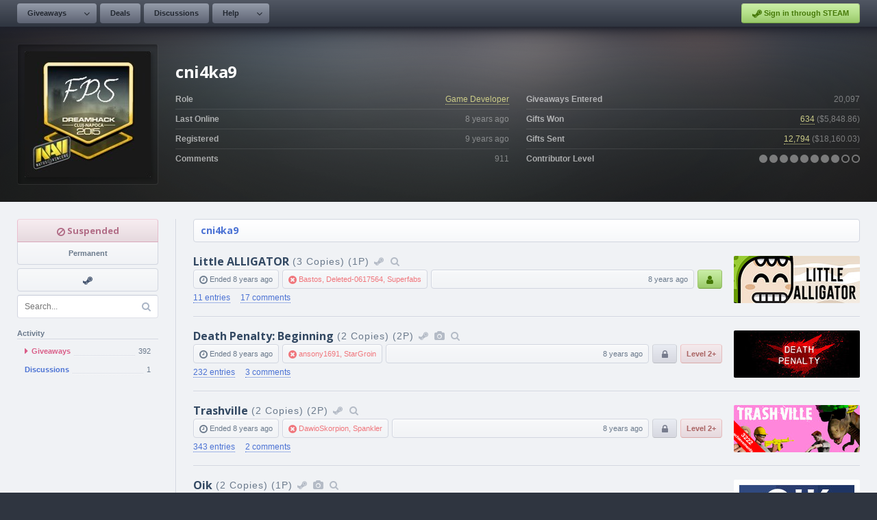

--- FILE ---
content_type: text/html; charset=UTF-8
request_url: https://www.steamgifts.com/user/cni4ka9
body_size: 6632
content:
<!DOCTYPE html>
<html lang="en">
	<head>
		<meta charset="UTF-8">
						<link rel="shortcut icon" href="https://cdn.steamgifts.com/img/favicon.ico">
		<title>User - cni4ka9</title>
		<!-- Google Fonts -->
		<link rel="preconnect" href="https://fonts.gstatic.com">
		<link href="https://fonts.googleapis.com/css2?family=Open+Sans:wght@300;600;700&family=Roboto+Mono&display=swap" rel="stylesheet">
		<!-- Include FontAwesome -->
		<link rel="stylesheet" href="https://maxcdn.bootstrapcdn.com/font-awesome/4.7.0/css/font-awesome.min.css">
		<!-- Include CSS -->
		<link rel="stylesheet" type="text/css" href="https://cdn.steamgifts.com/css/minified_v58.css">
		<!-- Include Scripts -->
		<script src="https://cdn.steamgifts.com/js/minified_v61.js"></script>
		<script type="text/javascript">
			var baseUrl = "\/user\/cni4ka9";
		</script>
				<script src="https://cdn.steamgifts.com/js/referrals_v4.js"></script>		<meta name="viewport" content="width=1200">
		<script type="application/ld+json">{"@context":"https://schema.org","@type":"ProfilePage","dateCreated":"2016-04-22T20:51:19+00:00","mainEntity":{"@type":"Person","name":"cni4ka9","identifier":"1704090","image":"https://steamcdn-a.akamaihd.net/steamcommunity/public/images/avatars/43/43d3f179bc3a51ebbc9ef72d4166b3291b06dd91_full.jpg"}}</script>			
	</head>
	<body>
					<div class="lightbox hide">
				<div class="lightbox-header">
					<div class="lightbox-header-description">
						<div class="lightbox-header-description-name"></div>
						<div class="lightbox-header-description-count"></div>
					</div>
					<div class="lightbox-header-icons">
						<i data-category="images" class="lightbox-header-icon fa fa-camera"></i>
						<i data-category="videos" class="lightbox-header-icon fa fa-video-camera"></i>
						<i class="lightbox-header-icon lightbox-header-icon--close fa fa-times"></i>
					</div>
				</div>
				<div class="lightbox-status lightbox-status--loading">
					<div>
						<div class="lightbox-status-icon"><i class="fa fa-cog fa-spin"></i></div>
						<div class="lightbox-status-text">Please wait</div>
					</div>
				</div>
				<div class="lightbox-status lightbox-status--empty">
					<div>
						<div class="lightbox-status-icon"><i class="fa fa-picture-o"></i></div>
						<div class="lightbox-status-text">No results</div>
					</div>
				</div>
				<div class="lightbox-content">
					<div class="lightbox-content-nav">
						<div class="lightbox-content-nav-btn lightbox-content-nav-btn--prev">
							<div class="lightbox-content-nav-btn-icon"><i class="fa fa-angle-left"></i></div>
						</div>
						<div class="lightbox-content-nav-btn lightbox-content-nav-btn--next">
							<div class="lightbox-content-nav-btn-icon"><i class="fa fa-angle-right"></i></div>
						</div>
					</div>
					<div class="lightbox-content-image"></div>
				</div>
				<div class="lightbox-footer-outer">
					<div class="lightbox-footer-inner">
						<div class="lightbox-thumbnails"></div>
					</div>
				</div>
			</div>
					<header>
			<nav>
									<div class="nav__left-container">
						<div class="nav__button-container">
							<div class="nav__relative-dropdown is-hidden">
								<div class="nav__absolute-dropdown">
									<a class="nav__row" href="/giveaways/wishlist">
										<i class="icon-blue fa fa-fw fa-users"></i>
										<div class="nav__row__summary">
											<p class="nav__row__summary__name">Community Wishlist</p>
											<p class="nav__row__summary__description">Search for new games to share.</p>
										</div>
									</a>							
								</div>
							</div>	
							<a class="nav__button nav__button--is-dropdown" href="/">Giveaways</a>
							<div class="nav__button nav__button--is-dropdown-arrow"><i class="fa fa-angle-down"></i></div>
						</div>
												<div class="nav__button-container">
							<a class="nav__button" href="/discussions/deals">Deals</a>
						</div>
						<div class="nav__button-container">
							<a class="nav__button" href="/discussions">Discussions</a>
						</div>
						<div class="nav__button-container">
							<div class="nav__relative-dropdown is-hidden">
								<div class="nav__absolute-dropdown">
									<a class="nav__row" href="/about/guidelines">
										<i class="icon-blue fa fa-fw fa-file-text-o"></i>
										<div class="nav__row__summary">
											<p class="nav__row__summary__name">Guidelines</p>
											<p class="nav__row__summary__description">Community rules and guidelines.</p>
										</div>
									</a>
									<a class="nav__row" href="/about/faq">
										<i class="icon-grey fa fa-fw fa-question-circle"></i>
										<div class="nav__row__summary">
											<p class="nav__row__summary__name">FAQ</p>
											<p class="nav__row__summary__description">Frequently asked questions.</p>
										</div>
									</a>
									<a class="nav__row" href="/about/comment-formatting">
										<i class="icon-red fa fa-fw fa-code"></i>
										<div class="nav__row__summary">
											<p class="nav__row__summary__name">Comment Formatting</p>
											<p class="nav__row__summary__description">Syntax for writing comments.</p>
										</div>
									</a>
								</div>
							</div>	
							<a class="nav__button nav__button--is-dropdown" href="/about/faq">Help</a>
							<div class="nav__button nav__button--is-dropdown-arrow"><i class="fa fa-angle-down"></i></div>
						</div>
					</div>
					<div class="nav__right-container">
													<div class="nav__button-container">
							<a href="/?login&redirect=/user/cni4ka9" class="nav__sits"><i class="fa fa-steam"></i> Sign in through STEAM</a>
							</div>
												</div>
								</nav>
		</header>
			<div class="featured__container">
		<div class="featured__outer-wrap featured__outer-wrap--user" style="background-color: rgb(30,30,20);">
			<div class="featured__inner-wrap">
				<div class="global__image-outer-wrap global__image-outer-wrap--avatar-large" style="width: 206px; height: 206px; box-sizing: border-box; border-left-color: rgba(255,255,255,0.05); border-top-color: rgba(255,255,255,0.05); ">
				<div class="global__image-inner-wrap" style="background-size: auto; background-image:url(https://steamcdn-a.akamaihd.net/steamcommunity/public/images/avatars/43/43d3f179bc3a51ebbc9ef72d4166b3291b06dd91_full.jpg);"></div></div>
				<div class="featured__summary">
					<div class="featured__heading"><div class="featured__heading__medium">cni4ka9</div></div>
					<div class="featured__table">
						<div class="featured__table__column">
							<div class="featured__table__row">
								<div class="featured__table__row__left">Role</div>
								<div class="featured__table__row__right"><a style="color: rgb(204,204,136);" href="/roles/game-developer">Game Developer</a></div>
							</div>
							<div class="featured__table__row">
								<div class="featured__table__row__left">Last Online</div>
								<div class="featured__table__row__right"><span data-timestamp="1489788070">8 years</span> ago</div>
							</div>
							<div class="featured__table__row">
								<div class="featured__table__row__left">Registered</div>
								<div class="featured__table__row__right"><span data-timestamp="1461358279">9 years</span> ago</div>
							</div>
							<div class="featured__table__row">
								<div class="featured__table__row__left">Comments</div>
								<div class="featured__table__row__right">911</div>
							</div>
						</div>
						<div class="featured__table__column">
							<div class="featured__table__row">
								<div class="featured__table__row__left">Giveaways Entered</div>
								<div class="featured__table__row__right">20,097</div>
							</div>
							<div class="featured__table__row">
								<div class="featured__table__row__left">Gifts Won</div>
								<div class="featured__table__row__right"><span><span data-ui-tooltip="{&quot;rows&quot;:[{&quot;icon&quot; : [{&quot;class&quot; : &quot;fa-check-circle&quot;, &quot;color&quot; : &quot;#96c468&quot;}], &quot;columns&quot;:[{&quot;name&quot; : &quot;Received&quot;}, {&quot;name&quot; : &quot;634&quot;, &quot;color&quot; : &quot;#8f96a6&quot;}]},{&quot;indent&quot; : &quot;80px&quot;, &quot;columns&quot;:[{&quot;name&quot; : &quot;Full Value&quot;, &quot;color&quot; : &quot;#8f96a6&quot;}, {&quot;name&quot; : &quot;134&quot;, &quot;color&quot; : &quot;#8f96a6&quot;}]},{&quot;indent&quot; : &quot;80px&quot;, &quot;columns&quot;:[{&quot;name&quot; : &quot;Reduced Value&quot;, &quot;color&quot; : &quot;#8f96a6&quot;}, {&quot;name&quot; : &quot;388&quot;, &quot;color&quot; : &quot;#8f96a6&quot;}]},{&quot;indent&quot; : &quot;80px&quot;, &quot;columns&quot;:[{&quot;name&quot; : &quot;No Value&quot;, &quot;color&quot; : &quot;#8f96a6&quot;}, {&quot;name&quot; : &quot;112&quot;, &quot;color&quot; : &quot;#8f96a6&quot;}]},{&quot;icon&quot; : [{&quot;class&quot; : &quot;fa-times-circle&quot;, &quot;color&quot; : &quot;#ec8583&quot;}], &quot;columns&quot;:[{&quot;name&quot; : &quot;Not Received&quot;}, {&quot;name&quot; : &quot;0&quot;, &quot;color&quot; : &quot;#8f96a6&quot;}]}]}"><a style="color: rgb(204,204,136);" href="/user/cni4ka9/giveaways/won">634</a></span> (<span data-ui-tooltip="{&quot;rows&quot;:[{&quot;icon&quot; : [{&quot;class&quot; : &quot;fa-dollar&quot;, &quot;color&quot; : &quot;#84cfda&quot;}], &quot;columns&quot;:[{&quot;name&quot; : &quot;Received Value&quot;}, {&quot;name&quot; : &quot;$1,883.42&quot;, &quot;color&quot; : &quot;#8f96a6&quot;}]}]}">$5,848.86</span>)</span></div>
							</div>

							<div class="featured__table__row">
								<div class="featured__table__row__left">Gifts Sent</div>
								<div class=" featured__table__row__right">
								<span><span data-ui-tooltip="{&quot;rows&quot;:[{&quot;icon&quot; : [{&quot;class&quot; : &quot;fa-check-circle&quot;, &quot;color&quot; : &quot;#96c468&quot;}], &quot;columns&quot;:[{&quot;name&quot; : &quot;Received&quot;}, {&quot;name&quot; : &quot;12,794&quot;, &quot;color&quot; : &quot;#8f96a6&quot;}]},{&quot;indent&quot; : &quot;80px&quot;, &quot;columns&quot;:[{&quot;name&quot; : &quot;Full Value&quot;, &quot;color&quot; : &quot;#8f96a6&quot;}, {&quot;name&quot; : &quot;997&quot;, &quot;color&quot; : &quot;#8f96a6&quot;}]},{&quot;indent&quot; : &quot;80px&quot;, &quot;columns&quot;:[{&quot;name&quot; : &quot;Reduced Value&quot;, &quot;color&quot; : &quot;#8f96a6&quot;}, {&quot;name&quot; : &quot;11,509&quot;, &quot;color&quot; : &quot;#8f96a6&quot;}]},{&quot;indent&quot; : &quot;80px&quot;, &quot;columns&quot;:[{&quot;name&quot; : &quot;No Value&quot;, &quot;color&quot; : &quot;#8f96a6&quot;}, {&quot;name&quot; : &quot;288&quot;, &quot;color&quot; : &quot;#8f96a6&quot;}]},{&quot;icon&quot; : [{&quot;class&quot; : &quot;fa-question-circle&quot;, &quot;color&quot; : &quot;#77899A&quot;}], &quot;columns&quot;:[{&quot;name&quot; : &quot;Awaiting Feedback&quot;}, {&quot;name&quot; : &quot;169&quot;, &quot;color&quot; : &quot;#8f96a6&quot;}]},{&quot;icon&quot; : [{&quot;class&quot; : &quot;fa-times-circle&quot;, &quot;color&quot; : &quot;#ec8583&quot;}], &quot;columns&quot;:[{&quot;name&quot; : &quot;Not Received&quot;}, {&quot;name&quot; : &quot;251&quot;, &quot;color&quot; : &quot;#8f96a6&quot;}]}]}"><a style="color: rgb(204,204,136);" href="/user/cni4ka9">12,794</a></span> (<span data-ui-tooltip="{&quot;rows&quot;:[{&quot;icon&quot; : [{&quot;class&quot; : &quot;fa-dollar&quot;, &quot;color&quot; : &quot;#84cfda&quot;}], &quot;columns&quot;:[{&quot;name&quot; : &quot;Contributor Value&quot;}, {&quot;name&quot; : &quot;$2,835.75&quot;, &quot;color&quot; : &quot;#8f96a6&quot;}]}]}">$18,160.03</span>)</span></div>
							</div>
							<div class="featured__table__row">
								<div class="featured__table__row__left">Contributor Level</div>
								<div class="featured__table__row__right"><span data-ui-tooltip="{&quot;rows&quot;:[{&quot;icon&quot; : [{&quot;class&quot; : &quot;fa-gift&quot;, &quot;color&quot; : &quot;#84cfda&quot;}], &quot;columns&quot;:[{&quot;name&quot; : &quot;Contributor Level&quot;}, {&quot;name&quot; : &quot;8.84&quot;, &quot;color&quot; : &quot;#8f96a6&quot;}]}]}"><i class="fa fa-circle"></i></span><span data-ui-tooltip="{&quot;rows&quot;:[{&quot;icon&quot; : [{&quot;class&quot; : &quot;fa-gift&quot;, &quot;color&quot; : &quot;#84cfda&quot;}], &quot;columns&quot;:[{&quot;name&quot; : &quot;Contributor Level&quot;}, {&quot;name&quot; : &quot;8.84&quot;, &quot;color&quot; : &quot;#8f96a6&quot;}]}]}"> <i class="fa fa-circle"></i></span><span data-ui-tooltip="{&quot;rows&quot;:[{&quot;icon&quot; : [{&quot;class&quot; : &quot;fa-gift&quot;, &quot;color&quot; : &quot;#84cfda&quot;}], &quot;columns&quot;:[{&quot;name&quot; : &quot;Contributor Level&quot;}, {&quot;name&quot; : &quot;8.84&quot;, &quot;color&quot; : &quot;#8f96a6&quot;}]}]}"> <i class="fa fa-circle"></i></span><span data-ui-tooltip="{&quot;rows&quot;:[{&quot;icon&quot; : [{&quot;class&quot; : &quot;fa-gift&quot;, &quot;color&quot; : &quot;#84cfda&quot;}], &quot;columns&quot;:[{&quot;name&quot; : &quot;Contributor Level&quot;}, {&quot;name&quot; : &quot;8.84&quot;, &quot;color&quot; : &quot;#8f96a6&quot;}]}]}"> <i class="fa fa-circle"></i></span><span data-ui-tooltip="{&quot;rows&quot;:[{&quot;icon&quot; : [{&quot;class&quot; : &quot;fa-gift&quot;, &quot;color&quot; : &quot;#84cfda&quot;}], &quot;columns&quot;:[{&quot;name&quot; : &quot;Contributor Level&quot;}, {&quot;name&quot; : &quot;8.84&quot;, &quot;color&quot; : &quot;#8f96a6&quot;}]}]}"> <i class="fa fa-circle"></i></span><span data-ui-tooltip="{&quot;rows&quot;:[{&quot;icon&quot; : [{&quot;class&quot; : &quot;fa-gift&quot;, &quot;color&quot; : &quot;#84cfda&quot;}], &quot;columns&quot;:[{&quot;name&quot; : &quot;Contributor Level&quot;}, {&quot;name&quot; : &quot;8.84&quot;, &quot;color&quot; : &quot;#8f96a6&quot;}]}]}"> <i class="fa fa-circle"></i></span><span data-ui-tooltip="{&quot;rows&quot;:[{&quot;icon&quot; : [{&quot;class&quot; : &quot;fa-gift&quot;, &quot;color&quot; : &quot;#84cfda&quot;}], &quot;columns&quot;:[{&quot;name&quot; : &quot;Contributor Level&quot;}, {&quot;name&quot; : &quot;8.84&quot;, &quot;color&quot; : &quot;#8f96a6&quot;}]}]}"> <i class="fa fa-circle"></i></span><span data-ui-tooltip="{&quot;rows&quot;:[{&quot;icon&quot; : [{&quot;class&quot; : &quot;fa-gift&quot;, &quot;color&quot; : &quot;#84cfda&quot;}], &quot;columns&quot;:[{&quot;name&quot; : &quot;Contributor Level&quot;}, {&quot;name&quot; : &quot;8.84&quot;, &quot;color&quot; : &quot;#8f96a6&quot;}]}]}"> <i class="fa fa-circle"></i></span><span data-ui-tooltip="{&quot;rows&quot;:[{&quot;icon&quot; : [{&quot;class&quot; : &quot;fa-gift&quot;, &quot;color&quot; : &quot;#84cfda&quot;}], &quot;columns&quot;:[{&quot;name&quot; : &quot;Contributor Level&quot;}, {&quot;name&quot; : &quot;8.84&quot;, &quot;color&quot; : &quot;#8f96a6&quot;}]}]}"> <i class="fa fa-circle-o"></i></span><span data-ui-tooltip="{&quot;rows&quot;:[{&quot;icon&quot; : [{&quot;class&quot; : &quot;fa-gift&quot;, &quot;color&quot; : &quot;#84cfda&quot;}], &quot;columns&quot;:[{&quot;name&quot; : &quot;Contributor Level&quot;}, {&quot;name&quot; : &quot;8.84&quot;, &quot;color&quot; : &quot;#8f96a6&quot;}]}]}"> <i class="fa fa-circle-o"></i></span></div>
							</div>
						</div>
					</div>
				</div>
			</div>
		</div>
	</div>
	<div class="page__outer-wrap">
		<div class="page__inner-wrap">
			<div class="widget-container">
				<div class="sidebar">
					<div class="sidebar__suspension sidebar__suspension--flat-bottom is-disabled"><i class="fa fa-ban"></i> Suspended</div><div class="sidebar__suspension-time">Permanent</div>						<div class="sidebar__shortcut-outer-wrap">
							<div class="sidebar__shortcut-inner-wrap">
								<a rel="nofollow noopener" target="_blank" href="https://steamcommunity.com/profiles/76561198158101749" data-tooltip="Visit Steam Profile"><i class="fa fa-fw fa-steam"></i></a>							</div>
							<div class="sidebar__shortcut-tooltip-relative">
								<div class="sidebar__shortcut-tooltip-absolute"><i class="fa fa-question-circle"></i> <span class="js-tooltip"></span></div>
							</div>
						</div>
						
				<div class="sidebar__search-container">
					<input class="sidebar__search-input" name="search-query" type="text" placeholder="Search..." value="" />
					<i class="fa fa-search"></i>
				</div>
				<div class="sidebar__heading">Activity</div><ul class="sidebar__navigation">
							<li style="display: flex; align-items: center;" class="sidebar__navigation__item is-selected"><a style="flex: 1;" class="sidebar__navigation__item__link" href="/user/cni4ka9"><i class="fa fa-caret-right"></i> 
									<div class="sidebar__navigation__item__name">Giveaways</div>
									<div class="sidebar__navigation__item__underline"></div><div class="sidebar__navigation__item__count">392</div>
								</a>
							</li>
							<li style="display: flex; align-items: center;" class="sidebar__navigation__item"><a style="flex: 1;" class="sidebar__navigation__item__link" href="/user/cni4ka9/discussions">
									<div class="sidebar__navigation__item__name">Discussions</div>
									<div class="sidebar__navigation__item__underline"></div><div class="sidebar__navigation__item__count">1</div>
								</a>
							</li></ul>				</div>
				<div>
											<div class="page__heading">
							<div class="page__heading__breadcrumbs"><a href="/user/cni4ka9">cni4ka9</a></div>						</div>
						<div>
			<div class="giveaway__row-outer-wrap">
				<div class="giveaway__row-inner-wrap">
					<div class="giveaway__summary">
						<h2 class="giveaway__heading">
							<a class="giveaway__heading__name" href="/giveaway/ZSA4I/little-alligator">Little ALLIGATOR</a><span class="giveaway__heading__thin">(3 Copies)</span><span class="giveaway__heading__thin">(1P)</span><a data-ui-tooltip="{&quot;rows&quot;:[{&quot;icon&quot; : [{&quot;class&quot; : &quot;fa-steam&quot;, &quot;color&quot; : &quot;#84cfda&quot;}], &quot;columns&quot;:[{&quot;name&quot; : &quot;Steam Store&quot;}]}]}" class="giveaway__icon" rel="nofollow noopener" target="_blank" href="https://store.steampowered.com/app/596600?utm_source=SteamGifts"><i class="fa fa-fw fa-steam"></i></a><a data-ui-tooltip="{&quot;rows&quot;:[{&quot;icon&quot; : [{&quot;class&quot; : &quot;fa-search&quot;, &quot;color&quot; : &quot;#84cfda&quot;}], &quot;columns&quot;:[{&quot;name&quot; : &quot;More Giveaways&quot;}]}]}" title="Free Steam Giveaways and Keys for Little ALLIGATOR" class="giveaway__icon" href="/game/F6ch0/little-alligator"><i class="fa fa-fw fa-search"></i></a>
						</h2>
						<div class="giveaway__columns">
							<div><i class="fa fa-clock-o"></i> Ended <span data-timestamp="1487978220">8 years</span> ago</div><div class="giveaway__column--negative"><i class="fa fa-times-circle"></i> <a href="/user/Bastos">Bastos</a>, <a href="/user/Deleted-0617564">Deleted-0617564</a>, <a href="/user/Superfabs">Superfabs</a></div><div class="giveaway__column--width-fill text-right"><span data-timestamp="1487715476">8 years</span> ago</div><a href="/giveaway/ZSA4I/little-alligator/groups" class="giveaway__column--group"><i class="fa fa-fw fa-user"></i></a></div>
							<div class="giveaway__links">
								<a href="/giveaway/ZSA4I/little-alligator/entries"><span>11 entries</span></a>
								<a href="/giveaway/ZSA4I/little-alligator"><span>17 comments</span></a>
							</div>
						</div><a class="giveaway_image_thumbnail" style="background-image:url(https://steamcdn-a.akamaihd.net/steam/apps/596600/capsule_184x69.jpg);" href="/giveaway/ZSA4I/little-alligator"></a>
				</div>
			</div>
			<div class="giveaway__row-outer-wrap">
				<div class="giveaway__row-inner-wrap">
					<div class="giveaway__summary">
						<h2 class="giveaway__heading">
							<a class="giveaway__heading__name">Death Penalty: Beginning</a><span class="giveaway__heading__thin">(2 Copies)</span><span class="giveaway__heading__thin">(2P)</span><a data-ui-tooltip="{&quot;rows&quot;:[{&quot;icon&quot; : [{&quot;class&quot; : &quot;fa-steam&quot;, &quot;color&quot; : &quot;#84cfda&quot;}], &quot;columns&quot;:[{&quot;name&quot; : &quot;Steam Store&quot;}]}]}" class="giveaway__icon" rel="nofollow noopener" target="_blank" href="https://store.steampowered.com/app/570380?utm_source=SteamGifts"><i class="fa fa-fw fa-steam"></i></a><i data-ui-tooltip="{&quot;rows&quot;:[{&quot;icon&quot; : [{&quot;class&quot; : &quot;fa-camera&quot;, &quot;color&quot; : &quot;#84cfda&quot;}], &quot;columns&quot;:[{&quot;name&quot; : &quot;Screenshots / Videos&quot;}]}]}" data-lightbox-id="2419148114" class="giveaway__icon fa fa-fw fa-camera"></i><a data-ui-tooltip="{&quot;rows&quot;:[{&quot;icon&quot; : [{&quot;class&quot; : &quot;fa-search&quot;, &quot;color&quot; : &quot;#84cfda&quot;}], &quot;columns&quot;:[{&quot;name&quot; : &quot;More Giveaways&quot;}]}]}" title="Free Steam Giveaways and Keys for Death Penalty: Beginning" class="giveaway__icon" href="/game/9nF1W/death-penalty-beginning"><i class="fa fa-fw fa-search"></i></a>
						</h2>
						<div class="giveaway__columns">
							<div><i class="fa fa-clock-o"></i> Ended <span data-timestamp="1487809800">8 years</span> ago</div><div class="giveaway__column--negative"><i class="fa fa-times-circle"></i> <a href="/user/ansony1691">ansony1691</a>, <a href="/user/StarGroin">StarGroin</a></div><div class="giveaway__column--width-fill text-right"><span data-timestamp="1487461081">8 years</span> ago</div><div class="giveaway__column--invite-only" title="Invite Only"><i class="fa fa-fw fa-lock"></i></div><div class="giveaway__column--contributor-level giveaway__column--contributor-level--negative" title="Contributor Level">Level 2+</div></div>
							<div class="giveaway__links">
								<a><span>232 entries</span></a>
								<a><span>3 comments</span></a>
							</div>
						</div><a class="giveaway_image_thumbnail" style="background-image:url(https://shared.akamai.steamstatic.com/store_item_assets/steam/apps/570380/capsule_184x69.jpg?t=1729968101);"></a>
				</div>
			</div>
			<div class="giveaway__row-outer-wrap">
				<div class="giveaway__row-inner-wrap">
					<div class="giveaway__summary">
						<h2 class="giveaway__heading">
							<a class="giveaway__heading__name">Trashville</a><span class="giveaway__heading__thin">(2 Copies)</span><span class="giveaway__heading__thin">(2P)</span><a data-ui-tooltip="{&quot;rows&quot;:[{&quot;icon&quot; : [{&quot;class&quot; : &quot;fa-steam&quot;, &quot;color&quot; : &quot;#84cfda&quot;}], &quot;columns&quot;:[{&quot;name&quot; : &quot;Steam Store&quot;}]}]}" class="giveaway__icon" rel="nofollow noopener" target="_blank" href="https://store.steampowered.com/app/589390?utm_source=SteamGifts"><i class="fa fa-fw fa-steam"></i></a><a data-ui-tooltip="{&quot;rows&quot;:[{&quot;icon&quot; : [{&quot;class&quot; : &quot;fa-search&quot;, &quot;color&quot; : &quot;#84cfda&quot;}], &quot;columns&quot;:[{&quot;name&quot; : &quot;More Giveaways&quot;}]}]}" title="Free Steam Giveaways and Keys for Trashville" class="giveaway__icon" href="/game/QhQ6L/trashville"><i class="fa fa-fw fa-search"></i></a>
						</h2>
						<div class="giveaway__columns">
							<div><i class="fa fa-clock-o"></i> Ended <span data-timestamp="1487809740">8 years</span> ago</div><div class="giveaway__column--negative"><i class="fa fa-times-circle"></i> <a href="/user/DawioSkorpion">DawioSkorpion</a>, <a href="/user/Spankler">Spankler</a></div><div class="giveaway__column--width-fill text-right"><span data-timestamp="1487461040">8 years</span> ago</div><div class="giveaway__column--invite-only" title="Invite Only"><i class="fa fa-fw fa-lock"></i></div><div class="giveaway__column--contributor-level giveaway__column--contributor-level--negative" title="Contributor Level">Level 2+</div></div>
							<div class="giveaway__links">
								<a><span>343 entries</span></a>
								<a><span>2 comments</span></a>
							</div>
						</div><a class="giveaway_image_thumbnail" style="background-image:url(https://steamcdn-a.akamaihd.net/steam/apps/589390/capsule_184x69.jpg);"></a>
				</div>
			</div>
			<div class="giveaway__row-outer-wrap">
				<div class="giveaway__row-inner-wrap">
					<div class="giveaway__summary">
						<h2 class="giveaway__heading">
							<a class="giveaway__heading__name">Oik</a><span class="giveaway__heading__thin">(2 Copies)</span><span class="giveaway__heading__thin">(1P)</span><a data-ui-tooltip="{&quot;rows&quot;:[{&quot;icon&quot; : [{&quot;class&quot; : &quot;fa-steam&quot;, &quot;color&quot; : &quot;#84cfda&quot;}], &quot;columns&quot;:[{&quot;name&quot; : &quot;Steam Store&quot;}]}]}" class="giveaway__icon" rel="nofollow noopener" target="_blank" href="https://store.steampowered.com/app/588970?utm_source=SteamGifts"><i class="fa fa-fw fa-steam"></i></a><i data-ui-tooltip="{&quot;rows&quot;:[{&quot;icon&quot; : [{&quot;class&quot; : &quot;fa-camera&quot;, &quot;color&quot; : &quot;#84cfda&quot;}], &quot;columns&quot;:[{&quot;name&quot; : &quot;Screenshots / Videos&quot;}]}]}" data-lightbox-id="2845630432" class="giveaway__icon fa fa-fw fa-camera"></i><a data-ui-tooltip="{&quot;rows&quot;:[{&quot;icon&quot; : [{&quot;class&quot; : &quot;fa-search&quot;, &quot;color&quot; : &quot;#84cfda&quot;}], &quot;columns&quot;:[{&quot;name&quot; : &quot;More Giveaways&quot;}]}]}" title="Free Steam Giveaways and Keys for Oik" class="giveaway__icon" href="/game/BWUuT/oik"><i class="fa fa-fw fa-search"></i></a>
						</h2>
						<div class="giveaway__columns">
							<div><i class="fa fa-clock-o"></i> Ended <span data-timestamp="1487809680">8 years</span> ago</div><div class="giveaway__column--negative"><i class="fa fa-times-circle"></i> <a href="/user/Naniwa">Naniwa</a>, <a href="/user/VeT">VeT</a></div><div class="giveaway__column--width-fill text-right"><span data-timestamp="1487461009">8 years</span> ago</div><div class="giveaway__column--invite-only" title="Invite Only"><i class="fa fa-fw fa-lock"></i></div><div class="giveaway__column--contributor-level giveaway__column--contributor-level--negative" title="Contributor Level">Level 2+</div></div>
							<div class="giveaway__links">
								<a><span>361 entries</span></a>
								<a><span>0 comments</span></a>
							</div>
						</div><a class="giveaway_image_thumbnail" style="background-image:url(https://shared.akamai.steamstatic.com/store_item_assets/steam/apps/588970/capsule_184x69.jpg?t=1572196200);"></a>
				</div>
			</div>
			<div class="giveaway__row-outer-wrap">
				<div class="giveaway__row-inner-wrap">
					<div class="giveaway__summary">
						<h2 class="giveaway__heading">
							<a class="giveaway__heading__name">Bloody Boobs</a><span class="giveaway__heading__thin">(2 Copies)</span><span class="giveaway__heading__thin">(4P)</span><a data-ui-tooltip="{&quot;rows&quot;:[{&quot;icon&quot; : [{&quot;class&quot; : &quot;fa-steam&quot;, &quot;color&quot; : &quot;#84cfda&quot;}], &quot;columns&quot;:[{&quot;name&quot; : &quot;Steam Store&quot;}]}]}" class="giveaway__icon" rel="nofollow noopener" target="_blank" href="https://store.steampowered.com/app/545250?utm_source=SteamGifts"><i class="fa fa-fw fa-steam"></i></a><a data-ui-tooltip="{&quot;rows&quot;:[{&quot;icon&quot; : [{&quot;class&quot; : &quot;fa-search&quot;, &quot;color&quot; : &quot;#84cfda&quot;}], &quot;columns&quot;:[{&quot;name&quot; : &quot;More Giveaways&quot;}]}]}" title="Free Steam Giveaways and Keys for Bloody Boobs" class="giveaway__icon" href="/game/t3iYM/bloody-boobs"><i class="fa fa-fw fa-search"></i></a>
						</h2>
						<div class="giveaway__columns">
							<div><i class="fa fa-clock-o"></i> Ended <span data-timestamp="1487809680">8 years</span> ago</div><div class="giveaway__column--negative"><i class="fa fa-times-circle"></i> <a href="/user/DarksLight21">DarksLight21</a>, <a href="/user/pamber">pamber</a></div><div class="giveaway__column--width-fill text-right"><span data-timestamp="1487460982">8 years</span> ago</div><div class="giveaway__column--invite-only" title="Invite Only"><i class="fa fa-fw fa-lock"></i></div><div class="giveaway__column--contributor-level giveaway__column--contributor-level--negative" title="Contributor Level">Level 2+</div></div>
							<div class="giveaway__links">
								<a><span>410 entries</span></a>
								<a><span>5 comments</span></a>
							</div>
						</div><a class="giveaway_image_thumbnail" style="background-image:url(https://steamcdn-a.akamaihd.net/steam/apps/545250/capsule_184x69.jpg);"></a>
				</div>
			</div>
			<div class="giveaway__row-outer-wrap">
				<div class="giveaway__row-inner-wrap">
					<div class="giveaway__summary">
						<h2 class="giveaway__heading">
							<a class="giveaway__heading__name">Partical City Guardians</a><span class="giveaway__heading__thin">(2 Copies)</span><span class="giveaway__heading__thin">(2P)</span><a data-ui-tooltip="{&quot;rows&quot;:[{&quot;icon&quot; : [{&quot;class&quot; : &quot;fa-steam&quot;, &quot;color&quot; : &quot;#84cfda&quot;}], &quot;columns&quot;:[{&quot;name&quot; : &quot;Steam Store&quot;}]}]}" class="giveaway__icon" rel="nofollow noopener" target="_blank" href="https://store.steampowered.com/app/496600?utm_source=SteamGifts"><i class="fa fa-fw fa-steam"></i></a><a data-ui-tooltip="{&quot;rows&quot;:[{&quot;icon&quot; : [{&quot;class&quot; : &quot;fa-search&quot;, &quot;color&quot; : &quot;#84cfda&quot;}], &quot;columns&quot;:[{&quot;name&quot; : &quot;More Giveaways&quot;}]}]}" title="Free Steam Giveaways and Keys for Partical City Guardians" class="giveaway__icon" href="/game/xkpRn/partical-city-guardians"><i class="fa fa-fw fa-search"></i></a>
						</h2>
						<div class="giveaway__columns">
							<div><i class="fa fa-clock-o"></i> Ended <span data-timestamp="1487809560">8 years</span> ago</div><div class="giveaway__column--negative"><i class="fa fa-times-circle"></i> <a href="/user/CheMan39">CheMan39</a>, <a href="/user/IcemoonAllen">IcemoonAllen</a></div><div class="giveaway__column--width-fill text-right"><span data-timestamp="1487460957">8 years</span> ago</div><div class="giveaway__column--invite-only" title="Invite Only"><i class="fa fa-fw fa-lock"></i></div><div class="giveaway__column--contributor-level giveaway__column--contributor-level--negative" title="Contributor Level">Level 2+</div></div>
							<div class="giveaway__links">
								<a><span>263 entries</span></a>
								<a><span>1 comment</span></a>
							</div>
						</div><a class="giveaway_image_thumbnail" style="background-image:url(https://steamcdn-a.akamaihd.net/steam/apps/496600/capsule_184x69.jpg);"></a>
				</div>
			</div>
			<div class="giveaway__row-outer-wrap">
				<div class="giveaway__row-inner-wrap">
					<div class="giveaway__summary">
						<h2 class="giveaway__heading">
							<a class="giveaway__heading__name">The Lords of the Earth Flame</a><span class="giveaway__heading__thin">(2 Copies)</span><span class="giveaway__heading__thin">(10P)</span><a data-ui-tooltip="{&quot;rows&quot;:[{&quot;icon&quot; : [{&quot;class&quot; : &quot;fa-steam&quot;, &quot;color&quot; : &quot;#84cfda&quot;}], &quot;columns&quot;:[{&quot;name&quot; : &quot;Steam Store&quot;}]}]}" class="giveaway__icon" rel="nofollow noopener" target="_blank" href="https://store.steampowered.com/app/487180?utm_source=SteamGifts"><i class="fa fa-fw fa-steam"></i></a><i data-ui-tooltip="{&quot;rows&quot;:[{&quot;icon&quot; : [{&quot;class&quot; : &quot;fa-camera&quot;, &quot;color&quot; : &quot;#84cfda&quot;}], &quot;columns&quot;:[{&quot;name&quot; : &quot;Screenshots / Videos&quot;}]}]}" data-lightbox-id="1546598480" class="giveaway__icon fa fa-fw fa-camera"></i><a data-ui-tooltip="{&quot;rows&quot;:[{&quot;icon&quot; : [{&quot;class&quot; : &quot;fa-search&quot;, &quot;color&quot; : &quot;#84cfda&quot;}], &quot;columns&quot;:[{&quot;name&quot; : &quot;More Giveaways&quot;}]}]}" title="Free Steam Giveaways and Keys for The Lords of the Earth Flame" class="giveaway__icon" href="/game/q1efM/the-lords-of-the-earth-flame"><i class="fa fa-fw fa-search"></i></a>
						</h2>
						<div class="giveaway__columns">
							<div><i class="fa fa-clock-o"></i> Ended <span data-timestamp="1487809560">8 years</span> ago</div><div class="giveaway__column--negative"><i class="fa fa-times-circle"></i> <a href="/user/Boyscouts">Boyscouts</a>, <a href="/user/koju76">koju76</a></div><div class="giveaway__column--width-fill text-right"><span data-timestamp="1487460932">8 years</span> ago</div><div class="giveaway__column--invite-only" title="Invite Only"><i class="fa fa-fw fa-lock"></i></div><div class="giveaway__column--contributor-level giveaway__column--contributor-level--negative" title="Contributor Level">Level 2+</div></div>
							<div class="giveaway__links">
								<a><span>249 entries</span></a>
								<a><span>0 comments</span></a>
							</div>
						</div><a class="giveaway_image_thumbnail" style="background-image:url(https://shared.akamai.steamstatic.com/store_item_assets/steam/apps/487180/capsule_184x69.jpg?t=1507708158);"></a>
				</div>
			</div>
			<div class="giveaway__row-outer-wrap">
				<div class="giveaway__row-inner-wrap">
					<div class="giveaway__summary">
						<h2 class="giveaway__heading">
							<a class="giveaway__heading__name">Luci:Horror Story</a><span class="giveaway__heading__thin">(2 Copies)</span><span class="giveaway__heading__thin">(2P)</span><a data-ui-tooltip="{&quot;rows&quot;:[{&quot;icon&quot; : [{&quot;class&quot; : &quot;fa-steam&quot;, &quot;color&quot; : &quot;#84cfda&quot;}], &quot;columns&quot;:[{&quot;name&quot; : &quot;Steam Store&quot;}]}]}" class="giveaway__icon" rel="nofollow noopener" target="_blank" href="https://store.steampowered.com/app/581860?utm_source=SteamGifts"><i class="fa fa-fw fa-steam"></i></a><a data-ui-tooltip="{&quot;rows&quot;:[{&quot;icon&quot; : [{&quot;class&quot; : &quot;fa-search&quot;, &quot;color&quot; : &quot;#84cfda&quot;}], &quot;columns&quot;:[{&quot;name&quot; : &quot;More Giveaways&quot;}]}]}" title="Free Steam Giveaways and Keys for Luci:Horror Story" class="giveaway__icon" href="/game/4H9Hh/lucihorror-story"><i class="fa fa-fw fa-search"></i></a>
						</h2>
						<div class="giveaway__columns">
							<div><i class="fa fa-clock-o"></i> Ended <span data-timestamp="1487809440">8 years</span> ago</div><div class="giveaway__column--negative"><i class="fa fa-times-circle"></i> <a href="/user/Apthen">Apthen</a>, <a href="/user/KurisuVieru">KurisuVieru</a></div><div class="giveaway__column--width-fill text-right"><span data-timestamp="1487460905">8 years</span> ago</div><div class="giveaway__column--invite-only" title="Invite Only"><i class="fa fa-fw fa-lock"></i></div><div class="giveaway__column--contributor-level giveaway__column--contributor-level--negative" title="Contributor Level">Level 2+</div></div>
							<div class="giveaway__links">
								<a><span>314 entries</span></a>
								<a><span>0 comments</span></a>
							</div>
						</div><a class="giveaway_image_thumbnail" style="background-image:url(https://steamcdn-a.akamaihd.net/steam/apps/581860/capsule_184x69.jpg);"></a>
				</div>
			</div>
			<div class="giveaway__row-outer-wrap">
				<div class="giveaway__row-inner-wrap">
					<div class="giveaway__summary">
						<h2 class="giveaway__heading">
							<a class="giveaway__heading__name">Project: R.E.B.O.O.T 2</a><span class="giveaway__heading__thin">(2 Copies)</span><span class="giveaway__heading__thin">(1P)</span><a data-ui-tooltip="{&quot;rows&quot;:[{&quot;icon&quot; : [{&quot;class&quot; : &quot;fa-steam&quot;, &quot;color&quot; : &quot;#84cfda&quot;}], &quot;columns&quot;:[{&quot;name&quot; : &quot;Steam Store&quot;}]}]}" class="giveaway__icon" rel="nofollow noopener" target="_blank" href="https://store.steampowered.com/app/575760?utm_source=SteamGifts"><i class="fa fa-fw fa-steam"></i></a><i data-ui-tooltip="{&quot;rows&quot;:[{&quot;icon&quot; : [{&quot;class&quot; : &quot;fa-camera&quot;, &quot;color&quot; : &quot;#84cfda&quot;}], &quot;columns&quot;:[{&quot;name&quot; : &quot;Screenshots / Videos&quot;}]}]}" data-lightbox-id="2687391336" class="giveaway__icon fa fa-fw fa-camera"></i><a data-ui-tooltip="{&quot;rows&quot;:[{&quot;icon&quot; : [{&quot;class&quot; : &quot;fa-search&quot;, &quot;color&quot; : &quot;#84cfda&quot;}], &quot;columns&quot;:[{&quot;name&quot; : &quot;More Giveaways&quot;}]}]}" title="Free Steam Giveaways and Keys for Project: R.E.B.O.O.T 2" class="giveaway__icon" href="/game/56KDT/project-reboot-2"><i class="fa fa-fw fa-search"></i></a>
						</h2>
						<div class="giveaway__columns">
							<div><i class="fa fa-clock-o"></i> Ended <span data-timestamp="1487809440">8 years</span> ago</div><div class="giveaway__column--negative"><i class="fa fa-times-circle"></i> <a href="/user/HashOneM8">HashOneM8</a>, <a href="/user/SpaceDende">SpaceDende</a></div><div class="giveaway__column--width-fill text-right"><span data-timestamp="1487460858">8 years</span> ago</div><div class="giveaway__column--invite-only" title="Invite Only"><i class="fa fa-fw fa-lock"></i></div><div class="giveaway__column--contributor-level giveaway__column--contributor-level--negative" title="Contributor Level">Level 2+</div></div>
							<div class="giveaway__links">
								<a><span>294 entries</span></a>
								<a><span>0 comments</span></a>
							</div>
						</div><a class="giveaway_image_thumbnail" style="background-image:url(https://shared.akamai.steamstatic.com/store_item_assets/steam/apps/575760/capsule_184x69.jpg?t=1610204415);"></a>
				</div>
			</div>
			<div class="giveaway__row-outer-wrap">
				<div class="giveaway__row-inner-wrap">
					<div class="giveaway__summary">
						<h2 class="giveaway__heading">
							<a class="giveaway__heading__name">Western Adventure</a><span class="giveaway__heading__thin">(2 Copies)</span><span class="giveaway__heading__thin">(1P)</span><a data-ui-tooltip="{&quot;rows&quot;:[{&quot;icon&quot; : [{&quot;class&quot; : &quot;fa-steam&quot;, &quot;color&quot; : &quot;#84cfda&quot;}], &quot;columns&quot;:[{&quot;name&quot; : &quot;Steam Store&quot;}]}]}" class="giveaway__icon" rel="nofollow noopener" target="_blank" href="https://store.steampowered.com/app/562710?utm_source=SteamGifts"><i class="fa fa-fw fa-steam"></i></a><a data-ui-tooltip="{&quot;rows&quot;:[{&quot;icon&quot; : [{&quot;class&quot; : &quot;fa-search&quot;, &quot;color&quot; : &quot;#84cfda&quot;}], &quot;columns&quot;:[{&quot;name&quot; : &quot;More Giveaways&quot;}]}]}" title="Free Steam Giveaways and Keys for Western Adventure" class="giveaway__icon" href="/game/bNJZx/western-adventure"><i class="fa fa-fw fa-search"></i></a>
						</h2>
						<div class="giveaway__columns">
							<div><i class="fa fa-clock-o"></i> Ended <span data-timestamp="1487809380">8 years</span> ago</div><div class="giveaway__column--negative"><i class="fa fa-times-circle"></i> <a href="/user/Ozpicious">Ozpicious</a>, <a href="/user/YummyCore">YummyCore</a></div><div class="giveaway__column--width-fill text-right"><span data-timestamp="1487460839">8 years</span> ago</div><div class="giveaway__column--invite-only" title="Invite Only"><i class="fa fa-fw fa-lock"></i></div><div class="giveaway__column--contributor-level giveaway__column--contributor-level--negative" title="Contributor Level">Level 2+</div></div>
							<div class="giveaway__links">
								<a><span>285 entries</span></a>
								<a><span>12 comments</span></a>
							</div>
						</div><a class="giveaway_image_thumbnail" style="background-image:url(https://steamcdn-a.akamaihd.net/steam/apps/562710/capsule_184x69.jpg);"></a>
				</div>
			</div>
			<div class="giveaway__row-outer-wrap">
				<div class="giveaway__row-inner-wrap">
					<div class="giveaway__summary">
						<h2 class="giveaway__heading">
							<a class="giveaway__heading__name">IVAN vs NAZI ZOMBIES</a><span class="giveaway__heading__thin">(2 Copies)</span><span class="giveaway__heading__thin">(2P)</span><a data-ui-tooltip="{&quot;rows&quot;:[{&quot;icon&quot; : [{&quot;class&quot; : &quot;fa-steam&quot;, &quot;color&quot; : &quot;#84cfda&quot;}], &quot;columns&quot;:[{&quot;name&quot; : &quot;Steam Store&quot;}]}]}" class="giveaway__icon" rel="nofollow noopener" target="_blank" href="https://store.steampowered.com/app/586250?utm_source=SteamGifts"><i class="fa fa-fw fa-steam"></i></a><a data-ui-tooltip="{&quot;rows&quot;:[{&quot;icon&quot; : [{&quot;class&quot; : &quot;fa-search&quot;, &quot;color&quot; : &quot;#84cfda&quot;}], &quot;columns&quot;:[{&quot;name&quot; : &quot;More Giveaways&quot;}]}]}" title="Free Steam Giveaways and Keys for IVAN vs NAZI ZOMBIES" class="giveaway__icon" href="/game/dshgl/ivan-vs-nazi-zombies"><i class="fa fa-fw fa-search"></i></a>
						</h2>
						<div class="giveaway__columns">
							<div><i class="fa fa-clock-o"></i> Ended <span data-timestamp="1487809320">8 years</span> ago</div><div class="giveaway__column--negative"><i class="fa fa-times-circle"></i> <a href="/user/Gabzus">Gabzus</a>, <a href="/user/kbronct">kbronct</a></div><div class="giveaway__column--width-fill text-right"><span data-timestamp="1487460808">8 years</span> ago</div><div class="giveaway__column--invite-only" title="Invite Only"><i class="fa fa-fw fa-lock"></i></div><div class="giveaway__column--contributor-level giveaway__column--contributor-level--negative" title="Contributor Level">Level 2+</div></div>
							<div class="giveaway__links">
								<a><span>350 entries</span></a>
								<a><span>1 comment</span></a>
							</div>
						</div><a class="giveaway_image_thumbnail" style="background-image:url(https://steamcdn-a.akamaihd.net/steam/apps/586250/capsule_184x69.jpg);"></a>
				</div>
			</div>
			<div class="giveaway__row-outer-wrap">
				<div class="giveaway__row-inner-wrap">
					<div class="giveaway__summary">
						<h2 class="giveaway__heading">
							<a class="giveaway__heading__name">LSDriver</a><span class="giveaway__heading__thin">(2 Copies)</span><span class="giveaway__heading__thin">(1P)</span><a data-ui-tooltip="{&quot;rows&quot;:[{&quot;icon&quot; : [{&quot;class&quot; : &quot;fa-steam&quot;, &quot;color&quot; : &quot;#84cfda&quot;}], &quot;columns&quot;:[{&quot;name&quot; : &quot;Steam Store&quot;}]}]}" class="giveaway__icon" rel="nofollow noopener" target="_blank" href="https://store.steampowered.com/app/575470?utm_source=SteamGifts"><i class="fa fa-fw fa-steam"></i></a><a data-ui-tooltip="{&quot;rows&quot;:[{&quot;icon&quot; : [{&quot;class&quot; : &quot;fa-search&quot;, &quot;color&quot; : &quot;#84cfda&quot;}], &quot;columns&quot;:[{&quot;name&quot; : &quot;More Giveaways&quot;}]}]}" title="Free Steam Giveaways and Keys for LSDriver" class="giveaway__icon" href="/game/nsgVw/lsdriver"><i class="fa fa-fw fa-search"></i></a>
						</h2>
						<div class="giveaway__columns">
							<div><i class="fa fa-clock-o"></i> Ended <span data-timestamp="1487809320">8 years</span> ago</div><div class="giveaway__column--negative"><i class="fa fa-times-circle"></i> <a href="/user/Arise72">Arise72</a>, <a href="/user/PhR34x0r">PhR34x0r</a></div><div class="giveaway__column--width-fill text-right"><span data-timestamp="1487460754">8 years</span> ago</div><div class="giveaway__column--invite-only" title="Invite Only"><i class="fa fa-fw fa-lock"></i></div></div>
							<div class="giveaway__links">
								<a><span>348 entries</span></a>
								<a><span>0 comments</span></a>
							</div>
						</div><a class="giveaway_image_thumbnail" style="background-image:url(https://steamcdn-a.akamaihd.net/steam/apps/575470/capsule_184x69.jpg);"></a>
				</div>
			</div>
			<div class="giveaway__row-outer-wrap">
				<div class="giveaway__row-inner-wrap">
					<div class="giveaway__summary">
						<h2 class="giveaway__heading">
							<a class="giveaway__heading__name">Minimalism</a><span class="giveaway__heading__thin">(2 Copies)</span><span class="giveaway__heading__thin">(1P)</span><a data-ui-tooltip="{&quot;rows&quot;:[{&quot;icon&quot; : [{&quot;class&quot; : &quot;fa-steam&quot;, &quot;color&quot; : &quot;#84cfda&quot;}], &quot;columns&quot;:[{&quot;name&quot; : &quot;Steam Store&quot;}]}]}" class="giveaway__icon" rel="nofollow noopener" target="_blank" href="https://store.steampowered.com/app/585690?utm_source=SteamGifts"><i class="fa fa-fw fa-steam"></i></a><i data-ui-tooltip="{&quot;rows&quot;:[{&quot;icon&quot; : [{&quot;class&quot; : &quot;fa-camera&quot;, &quot;color&quot; : &quot;#84cfda&quot;}], &quot;columns&quot;:[{&quot;name&quot; : &quot;Screenshots / Videos&quot;}]}]}" data-lightbox-id="2809316537" class="giveaway__icon fa fa-fw fa-camera"></i><a data-ui-tooltip="{&quot;rows&quot;:[{&quot;icon&quot; : [{&quot;class&quot; : &quot;fa-search&quot;, &quot;color&quot; : &quot;#84cfda&quot;}], &quot;columns&quot;:[{&quot;name&quot; : &quot;More Giveaways&quot;}]}]}" title="Free Steam Giveaways and Keys for Minimalism" class="giveaway__icon" href="/game/kY6UR/minimalism"><i class="fa fa-fw fa-search"></i></a>
						</h2>
						<div class="giveaway__columns">
							<div><i class="fa fa-clock-o"></i> Ended <span data-timestamp="1487809260">8 years</span> ago</div><div class="giveaway__column--negative"><i class="fa fa-times-circle"></i> <a href="/user/Taion">Taion</a>, <a href="/user/XBladeFeR">XBladeFeR</a></div><div class="giveaway__column--width-fill text-right"><span data-timestamp="1487460735">8 years</span> ago</div><div class="giveaway__column--invite-only" title="Invite Only"><i class="fa fa-fw fa-lock"></i></div><div class="giveaway__column--contributor-level giveaway__column--contributor-level--negative" title="Contributor Level">Level 2+</div></div>
							<div class="giveaway__links">
								<a><span>359 entries</span></a>
								<a><span>0 comments</span></a>
							</div>
						</div><a class="giveaway_image_thumbnail" style="background-image:url(https://shared.akamai.steamstatic.com/store_item_assets/steam/apps/585690/capsule_184x69.jpg?t=1728933619);"></a>
				</div>
			</div>
			<div class="giveaway__row-outer-wrap">
				<div class="giveaway__row-inner-wrap">
					<div class="giveaway__summary">
						<h2 class="giveaway__heading">
							<a class="giveaway__heading__name">Inner silence</a><span class="giveaway__heading__thin">(2 Copies)</span><span class="giveaway__heading__thin">(1P)</span><a data-ui-tooltip="{&quot;rows&quot;:[{&quot;icon&quot; : [{&quot;class&quot; : &quot;fa-steam&quot;, &quot;color&quot; : &quot;#84cfda&quot;}], &quot;columns&quot;:[{&quot;name&quot; : &quot;Steam Store&quot;}]}]}" class="giveaway__icon" rel="nofollow noopener" target="_blank" href="https://store.steampowered.com/app/575780?utm_source=SteamGifts"><i class="fa fa-fw fa-steam"></i></a><i data-ui-tooltip="{&quot;rows&quot;:[{&quot;icon&quot; : [{&quot;class&quot; : &quot;fa-camera&quot;, &quot;color&quot; : &quot;#84cfda&quot;}], &quot;columns&quot;:[{&quot;name&quot; : &quot;Screenshots / Videos&quot;}]}]}" data-lightbox-id="2750493695" class="giveaway__icon fa fa-fw fa-camera"></i><a data-ui-tooltip="{&quot;rows&quot;:[{&quot;icon&quot; : [{&quot;class&quot; : &quot;fa-search&quot;, &quot;color&quot; : &quot;#84cfda&quot;}], &quot;columns&quot;:[{&quot;name&quot; : &quot;More Giveaways&quot;}]}]}" title="Free Steam Giveaways and Keys for Inner silence" class="giveaway__icon" href="/game/sSAeJ/inner-silence"><i class="fa fa-fw fa-search"></i></a>
						</h2>
						<div class="giveaway__columns">
							<div><i class="fa fa-clock-o"></i> Ended <span data-timestamp="1487809200">8 years</span> ago</div><div class="giveaway__column--negative"><i class="fa fa-times-circle"></i> <a href="/user/EatFood">EatFood</a>, <a href="/user/VNIP">VNIP</a></div><div class="giveaway__column--width-fill text-right"><span data-timestamp="1487460711">8 years</span> ago</div><div class="giveaway__column--invite-only" title="Invite Only"><i class="fa fa-fw fa-lock"></i></div><div class="giveaway__column--contributor-level giveaway__column--contributor-level--negative" title="Contributor Level">Level 2+</div></div>
							<div class="giveaway__links">
								<a><span>338 entries</span></a>
								<a><span>0 comments</span></a>
							</div>
						</div><a class="giveaway_image_thumbnail" style="background-image:url(https://shared.akamai.steamstatic.com/store_item_assets/steam/apps/575780/capsule_184x69.jpg?t=1685879680);"></a>
				</div>
			</div>
			<div class="giveaway__row-outer-wrap">
				<div class="giveaway__row-inner-wrap">
					<div class="giveaway__summary">
						<h2 class="giveaway__heading">
							<a class="giveaway__heading__name">Painted Memories</a><span class="giveaway__heading__thin">(2 Copies)</span><span class="giveaway__heading__thin">(5P)</span><a data-ui-tooltip="{&quot;rows&quot;:[{&quot;icon&quot; : [{&quot;class&quot; : &quot;fa-steam&quot;, &quot;color&quot; : &quot;#84cfda&quot;}], &quot;columns&quot;:[{&quot;name&quot; : &quot;Steam Store&quot;}]}]}" class="giveaway__icon" rel="nofollow noopener" target="_blank" href="https://store.steampowered.com/app/542930?utm_source=SteamGifts"><i class="fa fa-fw fa-steam"></i></a><i data-ui-tooltip="{&quot;rows&quot;:[{&quot;icon&quot; : [{&quot;class&quot; : &quot;fa-camera&quot;, &quot;color&quot; : &quot;#84cfda&quot;}], &quot;columns&quot;:[{&quot;name&quot; : &quot;Screenshots / Videos&quot;}]}]}" data-lightbox-id="1948866149" class="giveaway__icon fa fa-fw fa-camera"></i><a data-ui-tooltip="{&quot;rows&quot;:[{&quot;icon&quot; : [{&quot;class&quot; : &quot;fa-search&quot;, &quot;color&quot; : &quot;#84cfda&quot;}], &quot;columns&quot;:[{&quot;name&quot; : &quot;More Giveaways&quot;}]}]}" title="Free Steam Giveaways and Keys for Painted Memories" class="giveaway__icon" href="/game/14Kzw/painted-memories"><i class="fa fa-fw fa-search"></i></a>
						</h2>
						<div class="giveaway__columns">
							<div><i class="fa fa-clock-o"></i> Ended <span data-timestamp="1487809140">8 years</span> ago</div><div class="giveaway__column--negative"><i class="fa fa-times-circle"></i> <a href="/user/Deleted-6946419">Deleted-6946419</a>, <a href="/user/Holiner">Holiner</a></div><div class="giveaway__column--width-fill text-right"><span data-timestamp="1487460677">8 years</span> ago</div><div class="giveaway__column--invite-only" title="Invite Only"><i class="fa fa-fw fa-lock"></i></div><div class="giveaway__column--contributor-level giveaway__column--contributor-level--negative" title="Contributor Level">Level 2+</div></div>
							<div class="giveaway__links">
								<a><span>371 entries</span></a>
								<a><span>0 comments</span></a>
							</div>
						</div><a class="giveaway_image_thumbnail" style="background-image:url(https://shared.akamai.steamstatic.com/store_item_assets/steam/apps/542930/capsule_184x69.jpg?t=1633510870);"></a>
				</div>
			</div>
			<div class="giveaway__row-outer-wrap">
				<div class="giveaway__row-inner-wrap">
					<div class="giveaway__summary">
						<h2 class="giveaway__heading">
							<a class="giveaway__heading__name">Cube Master</a><span class="giveaway__heading__thin">(2 Copies)</span><span class="giveaway__heading__thin">(1P)</span><a data-ui-tooltip="{&quot;rows&quot;:[{&quot;icon&quot; : [{&quot;class&quot; : &quot;fa-steam&quot;, &quot;color&quot; : &quot;#84cfda&quot;}], &quot;columns&quot;:[{&quot;name&quot; : &quot;Steam Store&quot;}]}]}" class="giveaway__icon" rel="nofollow noopener" target="_blank" href="https://store.steampowered.com/app/562650?utm_source=SteamGifts"><i class="fa fa-fw fa-steam"></i></a><a data-ui-tooltip="{&quot;rows&quot;:[{&quot;icon&quot; : [{&quot;class&quot; : &quot;fa-search&quot;, &quot;color&quot; : &quot;#84cfda&quot;}], &quot;columns&quot;:[{&quot;name&quot; : &quot;More Giveaways&quot;}]}]}" title="Free Steam Giveaways and Keys for Cube Master" class="giveaway__icon" href="/game/gXASE/cube-master"><i class="fa fa-fw fa-search"></i></a>
						</h2>
						<div class="giveaway__columns">
							<div><i class="fa fa-clock-o"></i> Ended <span data-timestamp="1487809080">8 years</span> ago</div><div class="giveaway__column--negative"><i class="fa fa-times-circle"></i> <a href="/user/Haleff">Haleff</a>, <a href="/user/Kero420">Kero420</a></div><div class="giveaway__column--width-fill text-right"><span data-timestamp="1487460639">8 years</span> ago</div><div class="giveaway__column--invite-only" title="Invite Only"><i class="fa fa-fw fa-lock"></i></div><div class="giveaway__column--contributor-level giveaway__column--contributor-level--negative" title="Contributor Level">Level 2+</div></div>
							<div class="giveaway__links">
								<a><span>261 entries</span></a>
								<a><span>0 comments</span></a>
							</div>
						</div><a class="giveaway_image_thumbnail" style="background-image:url(https://steamcdn-a.akamaihd.net/steam/apps/562650/capsule_184x69.jpg);"></a>
				</div>
			</div>
			<div class="giveaway__row-outer-wrap">
				<div class="giveaway__row-inner-wrap">
					<div class="giveaway__summary">
						<h2 class="giveaway__heading">
							<a class="giveaway__heading__name">EeOneGuy Adventure</a><span class="giveaway__heading__thin">(2 Copies)</span><span class="giveaway__heading__thin">(1P)</span><a data-ui-tooltip="{&quot;rows&quot;:[{&quot;icon&quot; : [{&quot;class&quot; : &quot;fa-steam&quot;, &quot;color&quot; : &quot;#84cfda&quot;}], &quot;columns&quot;:[{&quot;name&quot; : &quot;Steam Store&quot;}]}]}" class="giveaway__icon" rel="nofollow noopener" target="_blank" href="https://store.steampowered.com/app/473710?utm_source=SteamGifts"><i class="fa fa-fw fa-steam"></i></a><a data-ui-tooltip="{&quot;rows&quot;:[{&quot;icon&quot; : [{&quot;class&quot; : &quot;fa-search&quot;, &quot;color&quot; : &quot;#84cfda&quot;}], &quot;columns&quot;:[{&quot;name&quot; : &quot;More Giveaways&quot;}]}]}" title="Free Steam Giveaways and Keys for EeOneGuy Adventure" class="giveaway__icon" href="/game/OQcOS/eeoneguy-adventure"><i class="fa fa-fw fa-search"></i></a>
						</h2>
						<div class="giveaway__columns">
							<div><i class="fa fa-clock-o"></i> Ended <span data-timestamp="1487809020">8 years</span> ago</div><div class="giveaway__column--negative"><i class="fa fa-times-circle"></i> <a href="/user/steamgiftjohnny">steamgiftjohnny</a>, <a href="/user/UncleDilbert">UncleDilbert</a></div><div class="giveaway__column--width-fill text-right"><span data-timestamp="1487460634">8 years</span> ago</div><div class="giveaway__column--invite-only" title="Invite Only"><i class="fa fa-fw fa-lock"></i></div><div class="giveaway__column--contributor-level giveaway__column--contributor-level--negative" title="Contributor Level">Level 2+</div></div>
							<div class="giveaway__links">
								<a><span>265 entries</span></a>
								<a><span>0 comments</span></a>
							</div>
						</div><a class="giveaway_image_thumbnail" style="background-image:url(https://steamcdn-a.akamaihd.net/steam/apps/473710/capsule_184x69.jpg);"></a>
				</div>
			</div>
			<div class="giveaway__row-outer-wrap">
				<div class="giveaway__row-inner-wrap">
					<div class="giveaway__summary">
						<h2 class="giveaway__heading">
							<a class="giveaway__heading__name" href="/giveaway/703yn/project-reboot-2">Project: R.E.B.O.O.T 2</a><span class="giveaway__heading__thin">(2 Copies)</span><span class="giveaway__heading__thin">(1P)</span><a data-ui-tooltip="{&quot;rows&quot;:[{&quot;icon&quot; : [{&quot;class&quot; : &quot;fa-steam&quot;, &quot;color&quot; : &quot;#84cfda&quot;}], &quot;columns&quot;:[{&quot;name&quot; : &quot;Steam Store&quot;}]}]}" class="giveaway__icon" rel="nofollow noopener" target="_blank" href="https://store.steampowered.com/app/575760?utm_source=SteamGifts"><i class="fa fa-fw fa-steam"></i></a><i data-ui-tooltip="{&quot;rows&quot;:[{&quot;icon&quot; : [{&quot;class&quot; : &quot;fa-camera&quot;, &quot;color&quot; : &quot;#84cfda&quot;}], &quot;columns&quot;:[{&quot;name&quot; : &quot;Screenshots / Videos&quot;}]}]}" data-lightbox-id="2687391336" class="giveaway__icon fa fa-fw fa-camera"></i><a data-ui-tooltip="{&quot;rows&quot;:[{&quot;icon&quot; : [{&quot;class&quot; : &quot;fa-search&quot;, &quot;color&quot; : &quot;#84cfda&quot;}], &quot;columns&quot;:[{&quot;name&quot; : &quot;More Giveaways&quot;}]}]}" title="Free Steam Giveaways and Keys for Project: R.E.B.O.O.T 2" class="giveaway__icon" href="/game/56KDT/project-reboot-2"><i class="fa fa-fw fa-search"></i></a>
						</h2>
						<div class="giveaway__columns">
							<div><i class="fa fa-clock-o"></i> Ended <span data-timestamp="1487722200">8 years</span> ago</div><div class="giveaway__column--positive"><i class="fa fa-check-circle"></i> <a href="/user/Superfabs">Superfabs</a>, <a href="/user/taniecchochola">taniecchochola</a></div><div class="giveaway__column--width-fill text-right"><span data-timestamp="1487459459">8 years</span> ago</div><a href="/giveaway/703yn/project-reboot-2/groups" class="giveaway__column--group"><i class="fa fa-fw fa-user"></i></a></div>
							<div class="giveaway__links">
								<a href="/giveaway/703yn/project-reboot-2/entries"><span>7 entries</span></a>
								<a href="/giveaway/703yn/project-reboot-2"><span>2 comments</span></a>
							</div>
						</div><a class="giveaway_image_thumbnail" style="background-image:url(https://shared.akamai.steamstatic.com/store_item_assets/steam/apps/575760/capsule_184x69.jpg?t=1610204415);" href="/giveaway/703yn/project-reboot-2"></a>
				</div>
			</div>
			<div class="giveaway__row-outer-wrap">
				<div class="giveaway__row-inner-wrap">
					<div class="giveaway__summary">
						<h2 class="giveaway__heading">
							<a class="giveaway__heading__name" href="/giveaway/hv0za/magic-box">Magic Box</a><span class="giveaway__heading__thin">(2 Copies)</span><span class="giveaway__heading__thin">(1P)</span><a data-ui-tooltip="{&quot;rows&quot;:[{&quot;icon&quot; : [{&quot;class&quot; : &quot;fa-steam&quot;, &quot;color&quot; : &quot;#84cfda&quot;}], &quot;columns&quot;:[{&quot;name&quot; : &quot;Steam Store&quot;}]}]}" class="giveaway__icon" rel="nofollow noopener" target="_blank" href="https://store.steampowered.com/app/575750?utm_source=SteamGifts"><i class="fa fa-fw fa-steam"></i></a><i data-ui-tooltip="{&quot;rows&quot;:[{&quot;icon&quot; : [{&quot;class&quot; : &quot;fa-camera&quot;, &quot;color&quot; : &quot;#84cfda&quot;}], &quot;columns&quot;:[{&quot;name&quot; : &quot;Screenshots / Videos&quot;}]}]}" data-lightbox-id="2579483613" class="giveaway__icon fa fa-fw fa-camera"></i><a data-ui-tooltip="{&quot;rows&quot;:[{&quot;icon&quot; : [{&quot;class&quot; : &quot;fa-search&quot;, &quot;color&quot; : &quot;#84cfda&quot;}], &quot;columns&quot;:[{&quot;name&quot; : &quot;More Giveaways&quot;}]}]}" title="Free Steam Giveaways and Keys for Magic Box" class="giveaway__icon" href="/game/I53KR/magic-box"><i class="fa fa-fw fa-search"></i></a>
						</h2>
						<div class="giveaway__columns">
							<div><i class="fa fa-clock-o"></i> Ended <span data-timestamp="1487722140">8 years</span> ago</div><div class="giveaway__column--positive"><i class="fa fa-check-circle"></i> <a href="/user/popkiller">popkiller</a>, <a href="/user/recu">recu</a></div><div class="giveaway__column--width-fill text-right"><span data-timestamp="1487459396">8 years</span> ago</div><a href="/giveaway/hv0za/magic-box/groups" class="giveaway__column--group"><i class="fa fa-fw fa-user"></i></a></div>
							<div class="giveaway__links">
								<a href="/giveaway/hv0za/magic-box/entries"><span>5 entries</span></a>
								<a href="/giveaway/hv0za/magic-box"><span>4 comments</span></a>
							</div>
						</div><a class="giveaway_image_thumbnail" style="background-image:url(https://shared.akamai.steamstatic.com/store_item_assets/steam/apps/575750/capsule_184x69.jpg?t=1609434905);" href="/giveaway/hv0za/magic-box"></a>
				</div>
			</div>
			<div class="giveaway__row-outer-wrap">
				<div class="giveaway__row-inner-wrap">
					<div class="giveaway__summary">
						<h2 class="giveaway__heading">
							<a class="giveaway__heading__name" href="/giveaway/jTaT2/ivan-vs-nazi-zombies">IVAN vs NAZI ZOMBIES</a><span class="giveaway__heading__thin">(3 Copies)</span><span class="giveaway__heading__thin">(2P)</span><a data-ui-tooltip="{&quot;rows&quot;:[{&quot;icon&quot; : [{&quot;class&quot; : &quot;fa-steam&quot;, &quot;color&quot; : &quot;#84cfda&quot;}], &quot;columns&quot;:[{&quot;name&quot; : &quot;Steam Store&quot;}]}]}" class="giveaway__icon" rel="nofollow noopener" target="_blank" href="https://store.steampowered.com/app/586250?utm_source=SteamGifts"><i class="fa fa-fw fa-steam"></i></a><a data-ui-tooltip="{&quot;rows&quot;:[{&quot;icon&quot; : [{&quot;class&quot; : &quot;fa-search&quot;, &quot;color&quot; : &quot;#84cfda&quot;}], &quot;columns&quot;:[{&quot;name&quot; : &quot;More Giveaways&quot;}]}]}" title="Free Steam Giveaways and Keys for IVAN vs NAZI ZOMBIES" class="giveaway__icon" href="/game/dshgl/ivan-vs-nazi-zombies"><i class="fa fa-fw fa-search"></i></a>
						</h2>
						<div class="giveaway__columns">
							<div><i class="fa fa-clock-o"></i> Ended <span data-timestamp="1487722080">8 years</span> ago</div><div class="giveaway__column--positive"><i class="fa fa-check-circle"></i> <a href="/user/Gelweo">Gelweo</a>, <a href="/user/iamaya2">iamaya2</a>, <a href="/user/siwysanchezz">siwysanchezz</a></div><div class="giveaway__column--width-fill text-right"><span data-timestamp="1487459361">8 years</span> ago</div><a href="/giveaway/jTaT2/ivan-vs-nazi-zombies/groups" class="giveaway__column--group"><i class="fa fa-fw fa-user"></i></a></div>
							<div class="giveaway__links">
								<a href="/giveaway/jTaT2/ivan-vs-nazi-zombies/entries"><span>6 entries</span></a>
								<a href="/giveaway/jTaT2/ivan-vs-nazi-zombies"><span>2 comments</span></a>
							</div>
						</div><a class="giveaway_image_thumbnail" style="background-image:url(https://steamcdn-a.akamaihd.net/steam/apps/586250/capsule_184x69.jpg);" href="/giveaway/jTaT2/ivan-vs-nazi-zombies"></a>
				</div>
			</div>
			<div class="giveaway__row-outer-wrap">
				<div class="giveaway__row-inner-wrap">
					<div class="giveaway__summary">
						<h2 class="giveaway__heading">
							<a class="giveaway__heading__name" href="/giveaway/YaPaj/miner-ultra-adventures">Miner Ultra Adventures</a><span class="giveaway__heading__thin">(2 Copies)</span><span class="giveaway__heading__thin">(1P)</span><a data-ui-tooltip="{&quot;rows&quot;:[{&quot;icon&quot; : [{&quot;class&quot; : &quot;fa-steam&quot;, &quot;color&quot; : &quot;#84cfda&quot;}], &quot;columns&quot;:[{&quot;name&quot; : &quot;Steam Store&quot;}]}]}" class="giveaway__icon" rel="nofollow noopener" target="_blank" href="https://store.steampowered.com/app/585780?utm_source=SteamGifts"><i class="fa fa-fw fa-steam"></i></a><a data-ui-tooltip="{&quot;rows&quot;:[{&quot;icon&quot; : [{&quot;class&quot; : &quot;fa-search&quot;, &quot;color&quot; : &quot;#84cfda&quot;}], &quot;columns&quot;:[{&quot;name&quot; : &quot;More Giveaways&quot;}]}]}" title="Free Steam Giveaways and Keys for Miner Ultra Adventures" class="giveaway__icon" href="/game/OJlQd/miner-ultra-adventures"><i class="fa fa-fw fa-search"></i></a>
						</h2>
						<div class="giveaway__columns">
							<div><i class="fa fa-clock-o"></i> Ended <span data-timestamp="1487722080">8 years</span> ago</div><div class="giveaway__column--positive"><i class="fa fa-check-circle"></i> <a href="/user/Deleted-9384895">Deleted-9384895</a>, <a href="/user/Gelweo">Gelweo</a></div><div class="giveaway__column--width-fill text-right"><span data-timestamp="1487459322">8 years</span> ago</div><a href="/giveaway/YaPaj/miner-ultra-adventures/groups" class="giveaway__column--group"><i class="fa fa-fw fa-user"></i></a></div>
							<div class="giveaway__links">
								<a href="/giveaway/YaPaj/miner-ultra-adventures/entries"><span>10 entries</span></a>
								<a href="/giveaway/YaPaj/miner-ultra-adventures"><span>1 comment</span></a>
							</div>
						</div><a class="giveaway_image_thumbnail" style="background-image:url(https://steamcdn-a.akamaihd.net/steam/apps/585780/capsule_184x69.jpg);" href="/giveaway/YaPaj/miner-ultra-adventures"></a>
				</div>
			</div>
			<div class="giveaway__row-outer-wrap">
				<div class="giveaway__row-inner-wrap">
					<div class="giveaway__summary">
						<h2 class="giveaway__heading">
							<a class="giveaway__heading__name" href="/giveaway/a3MqO/pigmentum">PIGMENTUM</a><span class="giveaway__heading__thin">(2 Copies)</span><span class="giveaway__heading__thin">(1P)</span><a data-ui-tooltip="{&quot;rows&quot;:[{&quot;icon&quot; : [{&quot;class&quot; : &quot;fa-steam&quot;, &quot;color&quot; : &quot;#84cfda&quot;}], &quot;columns&quot;:[{&quot;name&quot; : &quot;Steam Store&quot;}]}]}" class="giveaway__icon" rel="nofollow noopener" target="_blank" href="https://store.steampowered.com/app/582280?utm_source=SteamGifts"><i class="fa fa-fw fa-steam"></i></a><i data-ui-tooltip="{&quot;rows&quot;:[{&quot;icon&quot; : [{&quot;class&quot; : &quot;fa-camera&quot;, &quot;color&quot; : &quot;#84cfda&quot;}], &quot;columns&quot;:[{&quot;name&quot; : &quot;Screenshots / Videos&quot;}]}]}" data-lightbox-id="2597533593" class="giveaway__icon fa fa-fw fa-camera"></i><a data-ui-tooltip="{&quot;rows&quot;:[{&quot;icon&quot; : [{&quot;class&quot; : &quot;fa-search&quot;, &quot;color&quot; : &quot;#84cfda&quot;}], &quot;columns&quot;:[{&quot;name&quot; : &quot;More Giveaways&quot;}]}]}" title="Free Steam Giveaways and Keys for PIGMENTUM" class="giveaway__icon" href="/game/SnGb3/pigmentum"><i class="fa fa-fw fa-search"></i></a>
						</h2>
						<div class="giveaway__columns">
							<div><i class="fa fa-clock-o"></i> Ended <span data-timestamp="1487722020">8 years</span> ago</div><div class="giveaway__column--positive"><i class="fa fa-check-circle"></i> <a href="/user/Deleted-9384895">Deleted-9384895</a>, <a href="/user/popkiller">popkiller</a></div><div class="giveaway__column--width-fill text-right"><span data-timestamp="1487459275">8 years</span> ago</div><a href="/giveaway/a3MqO/pigmentum/groups" class="giveaway__column--group"><i class="fa fa-fw fa-user"></i></a></div>
							<div class="giveaway__links">
								<a href="/giveaway/a3MqO/pigmentum/entries"><span>7 entries</span></a>
								<a href="/giveaway/a3MqO/pigmentum"><span>2 comments</span></a>
							</div>
						</div><a class="giveaway_image_thumbnail" style="background-image:url(https://steamcdn-a.akamaihd.net/steam/apps/582280/capsule_184x69.jpg);" href="/giveaway/a3MqO/pigmentum"></a>
				</div>
			</div>
			<div class="giveaway__row-outer-wrap">
				<div class="giveaway__row-inner-wrap">
					<div class="giveaway__summary">
						<h2 class="giveaway__heading">
							<a class="giveaway__heading__name" href="/giveaway/bCmy2/inner-silence">Inner silence</a><span class="giveaway__heading__thin">(2 Copies)</span><span class="giveaway__heading__thin">(1P)</span><a data-ui-tooltip="{&quot;rows&quot;:[{&quot;icon&quot; : [{&quot;class&quot; : &quot;fa-steam&quot;, &quot;color&quot; : &quot;#84cfda&quot;}], &quot;columns&quot;:[{&quot;name&quot; : &quot;Steam Store&quot;}]}]}" class="giveaway__icon" rel="nofollow noopener" target="_blank" href="https://store.steampowered.com/app/575780?utm_source=SteamGifts"><i class="fa fa-fw fa-steam"></i></a><i data-ui-tooltip="{&quot;rows&quot;:[{&quot;icon&quot; : [{&quot;class&quot; : &quot;fa-camera&quot;, &quot;color&quot; : &quot;#84cfda&quot;}], &quot;columns&quot;:[{&quot;name&quot; : &quot;Screenshots / Videos&quot;}]}]}" data-lightbox-id="2750493695" class="giveaway__icon fa fa-fw fa-camera"></i><a data-ui-tooltip="{&quot;rows&quot;:[{&quot;icon&quot; : [{&quot;class&quot; : &quot;fa-search&quot;, &quot;color&quot; : &quot;#84cfda&quot;}], &quot;columns&quot;:[{&quot;name&quot; : &quot;More Giveaways&quot;}]}]}" title="Free Steam Giveaways and Keys for Inner silence" class="giveaway__icon" href="/game/sSAeJ/inner-silence"><i class="fa fa-fw fa-search"></i></a>
						</h2>
						<div class="giveaway__columns">
							<div><i class="fa fa-clock-o"></i> Ended <span data-timestamp="1487721960">8 years</span> ago</div><div class="giveaway__column--positive"><i class="fa fa-check-circle"></i> <a href="/user/popkiller">popkiller</a>, <a href="/user/siwysanchezz">siwysanchezz</a></div><div class="giveaway__column--width-fill text-right"><span data-timestamp="1487459208">8 years</span> ago</div><a href="/giveaway/bCmy2/inner-silence/groups" class="giveaway__column--group"><i class="fa fa-fw fa-user"></i></a></div>
							<div class="giveaway__links">
								<a href="/giveaway/bCmy2/inner-silence/entries"><span>10 entries</span></a>
								<a href="/giveaway/bCmy2/inner-silence"><span>2 comments</span></a>
							</div>
						</div><a class="giveaway_image_thumbnail" style="background-image:url(https://shared.akamai.steamstatic.com/store_item_assets/steam/apps/575780/capsule_184x69.jpg?t=1685879680);" href="/giveaway/bCmy2/inner-silence"></a>
				</div>
			</div>
			<div class="giveaway__row-outer-wrap">
				<div class="giveaway__row-inner-wrap">
					<div class="giveaway__summary">
						<h2 class="giveaway__heading">
							<a class="giveaway__heading__name" href="/giveaway/bxFIK/assassination-box">ASSASSINATION BOX</a><span class="giveaway__heading__thin">(2 Copies)</span><span class="giveaway__heading__thin">(5P)</span><a data-ui-tooltip="{&quot;rows&quot;:[{&quot;icon&quot; : [{&quot;class&quot; : &quot;fa-steam&quot;, &quot;color&quot; : &quot;#84cfda&quot;}], &quot;columns&quot;:[{&quot;name&quot; : &quot;Steam Store&quot;}]}]}" class="giveaway__icon" rel="nofollow noopener" target="_blank" href="https://store.steampowered.com/app/551550?utm_source=SteamGifts"><i class="fa fa-fw fa-steam"></i></a><i data-ui-tooltip="{&quot;rows&quot;:[{&quot;icon&quot; : [{&quot;class&quot; : &quot;fa-camera&quot;, &quot;color&quot; : &quot;#84cfda&quot;}], &quot;columns&quot;:[{&quot;name&quot; : &quot;Screenshots / Videos&quot;}]}]}" data-lightbox-id="1978287583" class="giveaway__icon fa fa-fw fa-camera"></i><a data-ui-tooltip="{&quot;rows&quot;:[{&quot;icon&quot; : [{&quot;class&quot; : &quot;fa-search&quot;, &quot;color&quot; : &quot;#84cfda&quot;}], &quot;columns&quot;:[{&quot;name&quot; : &quot;More Giveaways&quot;}]}]}" title="Free Steam Giveaways and Keys for ASSASSINATION BOX" class="giveaway__icon" href="/game/Vf0kP/assassination-box"><i class="fa fa-fw fa-search"></i></a>
						</h2>
						<div class="giveaway__columns">
							<div><i class="fa fa-clock-o"></i> Ended <span data-timestamp="1487721900">8 years</span> ago</div><div class="giveaway__column--positive"><i class="fa fa-check-circle"></i> <a href="/user/Superfabs">Superfabs</a>, <a href="/user/taniecchochola">taniecchochola</a></div><div class="giveaway__column--width-fill text-right"><span data-timestamp="1487459153">8 years</span> ago</div><a href="/giveaway/bxFIK/assassination-box/groups" class="giveaway__column--group"><i class="fa fa-fw fa-user"></i></a></div>
							<div class="giveaway__links">
								<a href="/giveaway/bxFIK/assassination-box/entries"><span>9 entries</span></a>
								<a href="/giveaway/bxFIK/assassination-box"><span>4 comments</span></a>
							</div>
						</div><a class="giveaway_image_thumbnail" style="background-image:url(https://shared.akamai.steamstatic.com/store_item_assets/steam/apps/551550/capsule_184x69.jpg?t=1726576846);" href="/giveaway/bxFIK/assassination-box"></a>
				</div>
			</div>
			<div class="giveaway__row-outer-wrap">
				<div class="giveaway__row-inner-wrap">
					<div class="giveaway__summary">
						<h2 class="giveaway__heading">
							<a class="giveaway__heading__name" href="/giveaway/5B4kj/doom-3">DOOM 3</a><span class="giveaway__heading__thin">(2 Copies)</span><span class="giveaway__heading__thin">(10P)</span><a data-ui-tooltip="{&quot;rows&quot;:[{&quot;icon&quot; : [{&quot;class&quot; : &quot;fa-steam&quot;, &quot;color&quot; : &quot;#84cfda&quot;}], &quot;columns&quot;:[{&quot;name&quot; : &quot;Steam Store&quot;}]}]}" class="giveaway__icon" rel="nofollow noopener" target="_blank" href="https://store.steampowered.com/app/208200?utm_source=SteamGifts"><i class="fa fa-fw fa-steam"></i></a><i data-ui-tooltip="{&quot;rows&quot;:[{&quot;icon&quot; : [{&quot;class&quot; : &quot;fa-camera&quot;, &quot;color&quot; : &quot;#84cfda&quot;}], &quot;columns&quot;:[{&quot;name&quot; : &quot;Screenshots / Videos&quot;}]}]}" data-lightbox-id="7544" class="giveaway__icon fa fa-fw fa-camera"></i><a data-ui-tooltip="{&quot;rows&quot;:[{&quot;icon&quot; : [{&quot;class&quot; : &quot;fa-search&quot;, &quot;color&quot; : &quot;#84cfda&quot;}], &quot;columns&quot;:[{&quot;name&quot; : &quot;More Giveaways&quot;}]}]}" title="Free Steam Giveaways and Keys for DOOM 3" class="giveaway__icon" href="/game/usufu/doom-3"><i class="fa fa-fw fa-search"></i></a>
						</h2>
						<div class="giveaway__columns">
							<div><i class="fa fa-clock-o"></i> Ended <span data-timestamp="1487721060">8 years</span> ago</div><div class="giveaway__column--positive"><i class="fa fa-check-circle"></i> <a href="/user/ba2">ba2</a>, <a href="/user/raffosan33">raffosan33</a></div><div class="giveaway__column--width-fill text-right"><span data-timestamp="1487458304">8 years</span> ago</div><a href="/giveaway/5B4kj/doom-3/groups" class="giveaway__column--group"><i class="fa fa-fw fa-user"></i></a></div>
							<div class="giveaway__links">
								<a href="/giveaway/5B4kj/doom-3/entries"><span>12 entries</span></a>
								<a href="/giveaway/5B4kj/doom-3"><span>10 comments</span></a>
							</div>
						</div><a class="giveaway_image_thumbnail" style="background-image:url(https://shared.akamai.steamstatic.com/store_item_assets/steam/apps/208200/capsule_184x69.jpg?t=1664292843);" href="/giveaway/5B4kj/doom-3"></a>
				</div>
			</div></div><div class="pagination"><div class="pagination__results">Displaying <strong>1</strong> to <strong>25</strong></div><div class="pagination__navigation"><a data-page-number="1" class="is-selected" href="/user/cni4ka9"><span>1</span></a><a data-page-number="2" href="/user/cni4ka9/search?page=2"><span>2</span></a> ... <a data-page-number="2" href="/user/cni4ka9/search?page=2"><span>Next</span> <i class="fa fa-angle-right"></i></a></div></div>				</div>
			</div>
		</div>
	</div>
		<footer>
			<div class="footer_inner_wrap">
				<div class="footer_columns">
					<div class="footer_column">
						<div class="footer_column_heading">
							<i class="fa fa-gift"></i>
							<div class="footer_column_name">SteamGifts</div>
						</div>
						<div class="footer_column_links">
							<a class="footer_column_link" href="/">Giveaways</a>
							<a class="footer_column_link" href="/discussions/deals">Deals</a>
							<a class="footer_column_link" href="/discussions">Discussions</a>
						</div>
					</div>
					<div class="footer_column">
						<div class="footer_column_heading">
							<i class="fa fa-file-text-o"></i>
							<div class="footer_column_name">Browse</div>
						</div>
						<div class="footer_column_links">
														<a class="footer_column_link" href="/archive">Giveaway Archive</a>
							<a class="footer_column_link" href="/roles">User Roles</a>
							<a class="footer_column_link" href="/users">User List</a>
						</div>
					</div>
					<div class="footer_column">
						<div class="footer_column_heading">
							<i class="fa fa-question-circle"></i>
							<div class="footer_column_name">Help</div>
						</div>
						<div class="footer_column_links">
							<a class="footer_column_link" href="/about/guidelines">Guidelines</a>
							<a class="footer_column_link" href="/about/faq">FAQ</a>
							<a class="footer_column_link" href="/about/comment-formatting">Comment Formatting</a>
						</div>
					</div>
					<div class="footer_column">
						<div class="footer_column_heading">
							<i class="fa fa-gavel"></i>
							<div class="footer_column_name">Legal</div>
						</div>
						<div class="footer_column_links">
							<a class="footer_column_link" href="/legal/privacy-policy">Privacy Policy</a>
							<a class="footer_column_link" href="/legal/cookie-policy">Cookie Policy</a>
							<a class="footer_column_link" href="/legal/terms-of-service">Terms of Service</a>
						</div>
					</div>
				</div>
				<div class="footer_lower">
					<div class="footer_steam">
						<div>Powered by</div>
						<a class="footer_steam_logo" href="https://store.steampowered.com" target="_blank" rel="nofollow noopener">
							<i class="fa fa-steam"></i>
							<div>Steam</div>
						</a>
					</div>
					<div class="footer_sites">
						<a title="Steam Trading" href="https://www.steamtrades.com">SteamTrades.com</a>
						<a title="Free Steam Keys and Giveaways" href="https://www.steamgifts.com">SteamGifts.com</a>
					</div>
				</div>
			</div>
		</footer>
	</body>
</html>

--- FILE ---
content_type: application/javascript
request_url: https://cdn.steamgifts.com/js/referrals_v4.js
body_size: 629
content:
$(document).on('mouseover', 'a[href^="http"], a[href^="https"], a[href^="//"]', function(e){
	var url = $(this).attr('href');
	if (
		(match = url.match(/^((http|https):)?\/\/(([a-zA-Z]+\.)?humblebundle\.com($|\/(?!gift)(.)*$))/i)) ||
		(match = url.match(/^((http|https):)?\/\/(([a-zA-Z]+\.)?fanatical\.com($|\/(.)*$))/i)) ||
		(match = url.match(/^((http|https):)?\/\/(([a-zA-Z]+\.)?greenmangaming\.com($|\/(.)*$))/i)) ||
		(match = url.match(/^((http|https):)?\/\/(([a-zA-Z]+\.)?gog\.com($|\/(.)*$))/i)) ||
		(match = url.match(/^((http|https):)?\/\/(([a-zA-Z]+\.)?bundlestars\.com($|\/(.)*$))/i)) ||
		(match = url.match(/^((http|https):)?\/\/(([a-zA-Z]+\.)?gamersgate\.com($|\/(.)*$))/i))
	) {
		$(this).attr('href', '/redirect?url=' + encodeURIComponent(url));
	}
});